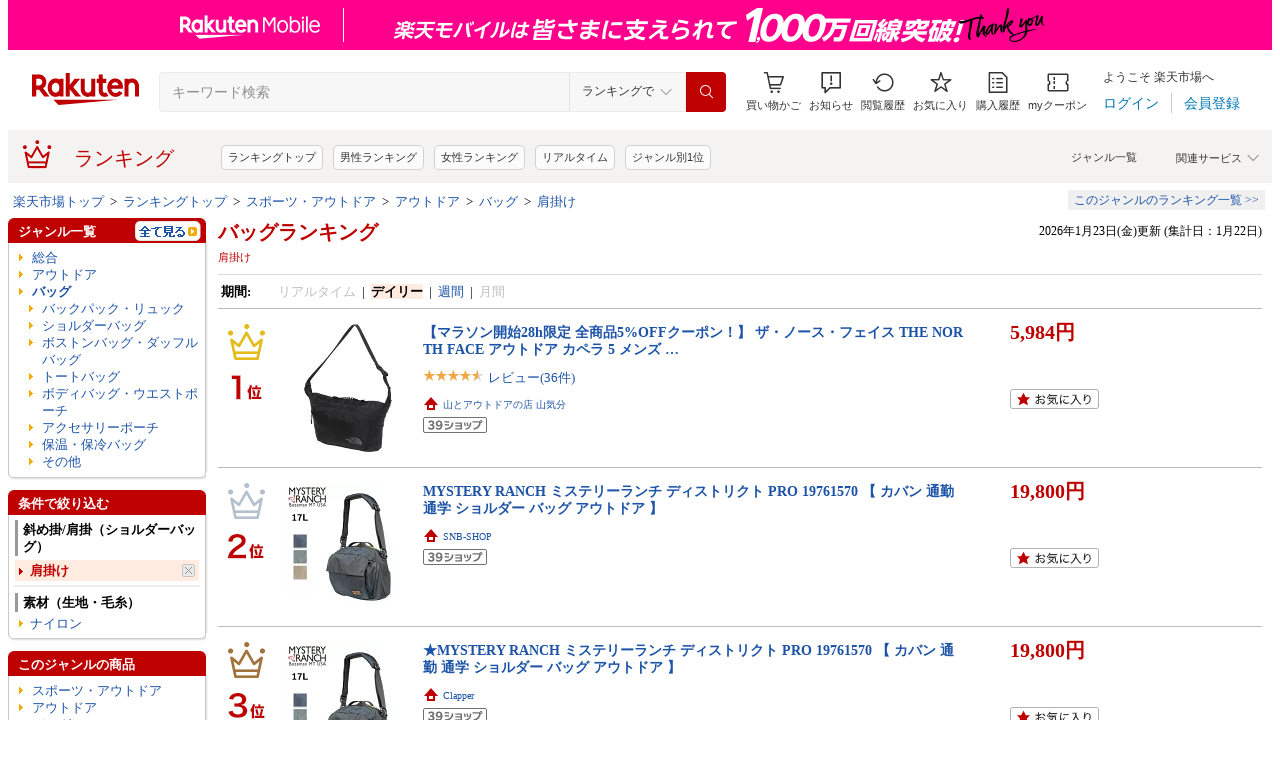

--- FILE ---
content_type: application/javascript; charset=EUC-JP
request_url: https://api.ranking.rakuten.co.jp/q?qt=1&eid=11&enc=0&du=6&gid=402289&ge=9&len=100&slen=40&offset=20&protocol=secure&callback=jsonp64022891111111&_=1769148945518
body_size: 4110
content:
jsonp64022891111111({"code":"0","items":[{"asurakuareanames":"","asurakuareas":"","asurakuflg":"0","asurakuprefs":"","dealpoint":null,"genreId":"402289","genrecolor":"#BF0000","genrename":"バッグ","genrepath":"/0/101070/101975/402289/111926","haspricerange":0,"imageurl128":"https://tshop.r10s.jp/vitaliser/cabinet/300770/gregory-1330.jpg?fitin=128:128","imageurl64":"https://tshop.r10s.jp/vitaliser/cabinet/300770/gregory-1330.jpg?fitin=64:64","itemid":10225990,"itemname":"グレゴリー メンズ レディース パラゴン50 PARAGON リュックサック デイパック バックパック バッグ 鞄 …","itempointendtime":0,"itempointrate":"0","itempointstarttime":0,"itemurl":"https://item.rakuten.co.jp/vitaliser/gregory-1330/","kakaku":"33,110円","mobileshoppointendtime":0,"mobileshoppointrate":"0","mobileshoppointstarttime":0,"mobileurl":"http://m.rakuten.co.jp/vitaliser/n/gregory-1330/","postageflg":0,"prerank":"0","price":"33110","rank":"1","revavedecimal":"00","revaveinteger":"0","reviewave":"0.00","reviewnum":"0","reviewurl":"https://review.rakuten.co.jp/item/1/296373_10225990/1.1/","revnumcomma":"0","rtrurl":"https://ranking.rakuten.co.jp/realtime/402289/","servicetype":"","shopid":296373,"shopname":"バイタライザー","shoppointendtime":0,"shoppointrate":"0","shoppointstarttime":0,"shopurl":"https://www.rakuten.co.jp/vitaliser/","tags":null,"updatedate":"2026/01/23","updatetime":"15:06"},{"asurakuareanames":"","asurakuareas":"","asurakuflg":"0","asurakuprefs":"","dealpoint":null,"genreId":"402289","genrepath":"/0/101070/101975/402289/111926","haspricerange":0,"imageurl128":"https://tshop.r10s.jp/e-lodge-2/cabinet/lst2/lst-os50136.jpg?fitin=128:128","imageurl64":"https://tshop.r10s.jp/e-lodge-2/cabinet/lst2/lst-os50136.jpg?fitin=64:64","itemid":10074113,"itemname":"オスプレー カイト38 レディース ザック バックパック リュック OS50136","itempointendtime":0,"itempointrate":"0","itempointstarttime":0,"itemurl":"https://item.rakuten.co.jp/e-lodge-2/lst-os50136/","kakaku":"30,690円","mobileshoppointendtime":0,"mobileshoppointrate":"0","mobileshoppointstarttime":0,"mobileurl":"http://m.rakuten.co.jp/e-lodge-2/n/lst-os50136/","postageflg":0,"prerank":"0","price":"30690","rank":"2","revavedecimal":"00","revaveinteger":"0","reviewave":"0.00","reviewnum":"0","reviewurl":"https://review.rakuten.co.jp/item/1/277977_10074113/1.1/","revnumcomma":"0","servicetype":"","shopid":277977,"shopname":"ロッジ　プレミアムショップ","shoppointendtime":0,"shoppointrate":"0","shoppointstarttime":0,"shopurl":"https://www.rakuten.co.jp/e-lodge-2/","tags":null},{"asurakuareanames":"","asurakuareas":"","asurakuflg":"0","asurakuprefs":"","dealpoint":null,"genreId":"402289","genrepath":"/0/101070/101975/402289/111926","haspricerange":0,"imageurl128":"https://tshop.r10s.jp/supersportsxebio/cabinet/1/8260501/8778414_m.jpg?fitin=128:128","imageurl64":"https://tshop.r10s.jp/supersportsxebio/cabinet/1/8260501/8778414_m.jpg?fitin=64:64","itemid":21234080,"itemname":"ザ・ノース・フェイス（THE NORTH FACE）（メンズ、レディース）TR 10 NM62512 K","itempointendtime":0,"itempointrate":"0","itempointstarttime":0,"itemurl":"https://item.rakuten.co.jp/supersportsxebio/108778414011/","kakaku":"20,710円","mobileshoppointendtime":1769140799000,"mobileshoppointrate":"10","mobileshoppointstarttime":1769137200000,"mobileurl":"http://m.rakuten.co.jp/supersportsxebio/n/108778414011/","postageflg":1,"prerank":"0","price":"20710","rank":"3","revavedecimal":"00","revaveinteger":"0","reviewave":"0.00","reviewnum":"0","reviewurl":"https://review.rakuten.co.jp/item/1/273157_21234080/1.1/","revnumcomma":"0","servicetype":"","shopid":273157,"shopname":"SuperSportsXEBIO楽天市場支店","shoppointendtime":1769140799000,"shoppointrate":"10","shoppointstarttime":1769137200000,"shopurl":"https://www.rakuten.co.jp/supersportsxebio/","tags":null},{"asurakuareanames":"","asurakuareas":"","asurakuflg":"0","asurakuprefs":"","dealpoint":null,"genreId":"402289","genrepath":"/0/101070/101975/402289/111926","haspricerange":0,"imageurl128":"https://tshop.r10s.jp/naturum/cabinet/goods/099348/92_1.jpg?fitin=128:128","imageurl64":"https://tshop.r10s.jp/naturum/cabinet/goods/099348/92_1.jpg?fitin=64:64","itemid":17469367,"itemname":"ナチュラム 軽量アルミ背負子 フルアウト【ナチュラムオリジナル】 ONE SIZE ブラック RK108","itempointendtime":0,"itempointrate":"0","itempointstarttime":0,"itemurl":"https://item.rakuten.co.jp/naturum/9934892/","kakaku":"8,980円","mobileshoppointendtime":0,"mobileshoppointrate":"0","mobileshoppointstarttime":0,"mobileurl":"http://m.rakuten.co.jp/naturum/n/9934892/","postageflg":1,"prerank":"0","price":"8980","rank":"4","revavedecimal":"38","revaveinteger":"4","reviewave":"4.38","reviewnum":"24","reviewurl":"https://review.rakuten.co.jp/item/1/196403_17469367/1.1/","revnumcomma":"24","servicetype":"","shopid":196403,"shopname":"ナチュラム 楽天市場支店","shoppointendtime":0,"shoppointrate":"0","shoppointstarttime":0,"shopurl":"https://www.rakuten.co.jp/naturum/","tags":null},{"asurakuareanames":"","asurakuareas":"","asurakuflg":"0","asurakuprefs":"","dealpoint":null,"genreId":"402289","genrepath":"/0/101070/101975/402289/111926","haspricerange":0,"imageurl128":"https://tshop.r10s.jp/store-megasports/cabinet/item/tsa03/tsa0323f1250/tsa0323f1254_pz_a001.jpg?fitin=128:128","imageurl64":"https://tshop.r10s.jp/store-megasports/cabinet/item/tsa03/tsa0323f1250/tsa0323f1254_pz_a001.jpg?fitin=64:64","itemid":10494084,"itemname":"ザ・ノース・フェイス THE NORTH FACE Shuttle Daypack Slim (シャトルデイパックスリム) トレッキング …","itempointendtime":0,"itempointrate":"0","itempointstarttime":0,"itemurl":"https://item.rakuten.co.jp/store-megasports/70229943/","kakaku":"16,632円","mobileshoppointendtime":0,"mobileshoppointrate":"0","mobileshoppointstarttime":0,"mobileurl":"http://m.rakuten.co.jp/store-megasports/n/70229943/","postageflg":0,"prerank":"0","price":"16632","rank":"5","revavedecimal":"00","revaveinteger":"5","reviewave":"5.00","reviewnum":"1","reviewurl":"https://review.rakuten.co.jp/item/1/271197_10494084/1.1/","revnumcomma":"1","servicetype":"","shopid":271197,"shopname":"メガスポーツ楽天市場店","shoppointendtime":0,"shoppointrate":"0","shoppointstarttime":0,"shopurl":"https://www.rakuten.co.jp/store-megasports/","tags":null},{"asurakuareanames":"","asurakuareas":"","asurakuflg":"0","asurakuprefs":"","dealpoint":null,"genreId":"402289","genrepath":"/0/101070/101975/402289/111926","haspricerange":0,"imageurl128":"https://tshop.r10s.jp/naturum/cabinet/goods/034332/81_1.jpg?fitin=128:128","imageurl64":"https://tshop.r10s.jp/naturum/cabinet/goods/034332/81_1.jpg?fitin=64:64","itemid":18673826,"itemname":"THE NORTH FACE(ザ・ノース・フェイス) W NEVER STOP DAYPACK(ウィメンズ ネバーストップ デイパック) 18…","itempointendtime":0,"itempointrate":"0","itempointstarttime":0,"itemurl":"https://item.rakuten.co.jp/naturum/3433281/","kakaku":"12,821円","mobileshoppointendtime":0,"mobileshoppointrate":"0","mobileshoppointstarttime":0,"mobileurl":"http://m.rakuten.co.jp/naturum/n/3433281/","postageflg":1,"prerank":"0","price":"12821","rank":"6","revavedecimal":"00","revaveinteger":"4","reviewave":"4.00","reviewnum":"1","reviewurl":"https://review.rakuten.co.jp/item/1/196403_18673826/1.1/","revnumcomma":"1","servicetype":"","shopid":196403,"shopname":"ナチュラム 楽天市場支店","shoppointendtime":0,"shoppointrate":"0","shoppointstarttime":0,"shopurl":"https://www.rakuten.co.jp/naturum/","tags":null},{"asurakuareanames":"","asurakuareas":"","asurakuflg":"0","asurakuprefs":"","dealpoint":null,"genreId":"402289","genrepath":"/0/101070/101975/402289/111926","haspricerange":0,"imageurl128":"https://tshop.r10s.jp/hallshot/cabinet/fila/fila-129_h.jpg?fitin=128:128","imageurl64":"https://tshop.r10s.jp/hallshot/cabinet/fila/fila-129_h.jpg?fitin=64:64","itemid":10014769,"itemname":"フィラ FILA リュック 通学 レディース メンズ 大容量 リュックサック デイパック バックパック PC タブ…","itempointendtime":0,"itempointrate":"0","itempointstarttime":0,"itemurl":"https://item.rakuten.co.jp/hallshot/fila-129/","kakaku":"11,880円","mobileshoppointendtime":0,"mobileshoppointrate":"0","mobileshoppointstarttime":0,"mobileurl":"http://m.rakuten.co.jp/hallshot/n/fila-129/","postageflg":0,"prerank":"0","price":"11880","rank":"7","revavedecimal":"00","revaveinteger":"0","reviewave":"0.00","reviewnum":"0","reviewurl":"https://review.rakuten.co.jp/item/1/322191_10014769/1.1/","revnumcomma":"0","servicetype":"","shopid":322191,"shopname":"HALLSHOT ホールショット","shoppointendtime":0,"shoppointrate":"0","shoppointstarttime":0,"shopurl":"https://www.rakuten.co.jp/hallshot/","tags":null},{"asurakuareanames":"","asurakuareas":"","asurakuflg":"0","asurakuprefs":"","dealpoint":null,"genreId":"402289","genrepath":"/0/101070/101975/402289/402302","haspricerange":0,"imageurl128":"https://tshop.r10s.jp/canpanera/cabinet/item191/item_m08360_0.jpg?fitin=128:128","imageurl64":"https://tshop.r10s.jp/canpanera/cabinet/item191/item_m08360_0.jpg?fitin=64:64","itemid":10093888,"itemname":"ミステリーランチ ボイドバッグセット MYSTERY RANCH VOID BAG SET 19761653 ポーチ 鞄 バッグ ギアケー…","itempointendtime":253402268399000,"itempointrate":"10","itempointstarttime":1758225600000,"itemurl":"https://item.rakuten.co.jp/canpanera/m08360/","kakaku":"8,030円","mobileshoppointendtime":0,"mobileshoppointrate":"0","mobileshoppointstarttime":0,"mobileurl":"http://m.rakuten.co.jp/canpanera/n/m08360/","postageflg":0,"prerank":"0","price":"8030","rank":"8","revavedecimal":"00","revaveinteger":"5","reviewave":"5.00","reviewnum":"1","reviewurl":"https://review.rakuten.co.jp/item/1/265611_10093888/1.1/","revnumcomma":"1","servicetype":"","shopid":265611,"shopname":"OutdoorStyle サンデーマウンテン","shoppointendtime":0,"shoppointrate":"0","shoppointstarttime":0,"shopurl":"https://www.rakuten.co.jp/canpanera/","tags":null},{"asurakuareanames":"","asurakuareas":"","asurakuflg":"0","asurakuprefs":"","dealpoint":null,"genreId":"402289","genrepath":"/0/101070/101975/402289/111926","haspricerange":0,"imageurl128":"https://tshop.r10s.jp/himaraya/cabinet/0000001174a/0000001174179_r1_01.jpg?fitin=128:128","imageurl64":"https://tshop.r10s.jp/himaraya/cabinet/0000001174a/0000001174179_r1_01.jpg?fitin=64:64","itemid":10568078,"itemname":"コロンビア バックパック メンズ レディース キャッスルロック20Lバックパック II PU8663 191 Columbia","itempointendtime":1769648399000,"itempointrate":"10","itempointstarttime":1769076000000,"itemurl":"https://item.rakuten.co.jp/himaraya/0000001174179/","kakaku":"7,920円","mobileshoppointendtime":0,"mobileshoppointrate":"0","mobileshoppointstarttime":0,"mobileurl":"http://m.rakuten.co.jp/himaraya/n/0000001174179/","postageflg":1,"prerank":"0","price":"7920","rank":"9","revavedecimal":"90","revaveinteger":"4","reviewave":"4.90","reviewnum":"10","reviewurl":"https://review.rakuten.co.jp/item/1/264309_10568078/1.1/","revnumcomma":"10","servicetype":"","shopid":264309,"shopname":"ヒマラヤ楽天市場店","shoppointendtime":0,"shoppointrate":"0","shoppointstarttime":0,"shopurl":"https://www.rakuten.co.jp/himaraya/","tags":null},{"asurakuareanames":"","asurakuareas":"","asurakuflg":"0","asurakuprefs":"","dealpoint":null,"genreId":"402289","genrepath":"/0/101070/101975/402289/402293","haspricerange":0,"imageurl128":"https://tshop.r10s.jp/sportsmitsuhashi/cabinet/kihon89/nm82501.jpg?fitin=128:128","imageurl64":"https://tshop.r10s.jp/sportsmitsuhashi/cabinet/kihon89/nm82501.jpg?fitin=64:64","itemid":10080615,"itemname":"ザ・ノース・フェイス THE NORTH FACE BCスタンダードトートミニ バッグ ユニセックス NM82501","itempointendtime":0,"itempointrate":"0","itempointstarttime":0,"itemurl":"https://item.rakuten.co.jp/sportsmitsuhashi/nm82501/","kakaku":"7,150円","mobileshoppointendtime":0,"mobileshoppointrate":"0","mobileshoppointstarttime":0,"mobileurl":"http://m.rakuten.co.jp/sportsmitsuhashi/n/nm82501/","postageflg":1,"prerank":"0","price":"7150","rank":"10","revavedecimal":"00","revaveinteger":"0","reviewave":"0.00","reviewnum":"0","reviewurl":"https://review.rakuten.co.jp/item/1/396357_10080615/1.1/","revnumcomma":"0","servicetype":"","shopid":396357,"shopname":"スポーツミツハシ楽天市場店","shoppointendtime":0,"shoppointrate":"0","shoppointstarttime":0,"shopurl":"https://www.rakuten.co.jp/sportsmitsuhashi/","tags":null},{"asurakuareanames":"","asurakuareas":"","asurakuflg":"0","asurakuprefs":"","dealpoint":null,"genreId":"402289","genrepath":"/0/101070/101975/402289/402293","haspricerange":0,"imageurl128":"https://tshop.r10s.jp/sansei-s-style/cabinet/crossmall14/lhb-105-s-a-01.jpg?fitin=128:128","imageurl64":"https://tshop.r10s.jp/sansei-s-style/cabinet/crossmall14/lhb-105-s-a-01.jpg?fitin=64:64","itemid":10015784,"itemname":"防水バック 35L ショルダーバッグ メンズ レディース キッズ 自立式 多機能 使いやすい ネオンカラー ウ…","itempointendtime":0,"itempointrate":"0","itempointstarttime":0,"itemurl":"https://item.rakuten.co.jp/sansei-s-style/lhb-105-s/","kakaku":"3,280円","mobileshoppointendtime":0,"mobileshoppointrate":"0","mobileshoppointstarttime":0,"mobileurl":"http://m.rakuten.co.jp/sansei-s-style/n/lhb-105-s/","postageflg":0,"prerank":"0","price":"3280","rank":"11","revavedecimal":"48","revaveinteger":"4","reviewave":"4.48","reviewnum":"58","reviewurl":"https://review.rakuten.co.jp/item/1/256587_10015784/1.1/","revnumcomma":"58","servicetype":"","shopid":256587,"shopname":"S-STYLE　エススタイル","shoppointendtime":0,"shoppointrate":"0","shoppointstarttime":0,"shopurl":"https://www.rakuten.co.jp/sansei-s-style/","tags":null},{"asurakuareanames":"","asurakuareas":"","asurakuflg":"0","asurakuprefs":"","dealpoint":null,"genreId":"402289","genrepath":"/0/101070/101975/402289/402300","haspricerange":0,"imageurl128":"https://tshop.r10s.jp/fortress-airgun/cabinet/09642657/imgrc0087963162.jpg?fitin=128:128","imageurl64":"https://tshop.r10s.jp/fortress-airgun/cabinet/09642657/imgrc0087963162.jpg?fitin=64:64","itemid":10016025,"itemname":"DRESS タクティカル チェストバッグ ライラクス 装備品 LAYLAX ドレス","itempointendtime":0,"itempointrate":"0","itempointstarttime":0,"itemurl":"https://item.rakuten.co.jp/fortress-airgun/3101ldr00706/","kakaku":"6,380円","mobileshoppointendtime":0,"mobileshoppointrate":"0","mobileshoppointstarttime":0,"mobileurl":"http://m.rakuten.co.jp/fortress-airgun/n/3101ldr00706/","postageflg":1,"prerank":"0","price":"6380","rank":"12","revavedecimal":"00","revaveinteger":"0","reviewave":"0.00","reviewnum":"0","reviewurl":"https://review.rakuten.co.jp/item/1/335362_10016025/1.1/","revnumcomma":"0","servicetype":"","shopid":335362,"shopname":"エアガンショップ フォートレス","shoppointendtime":0,"shoppointrate":"0","shoppointstarttime":0,"shopurl":"https://www.rakuten.co.jp/fortress-airgun/","tags":null},{"asurakuareanames":"","asurakuareas":"","asurakuflg":"0","asurakuprefs":"","dealpoint":null,"genreId":"402289","genrepath":"/0/101070/101975/402289/567580","haspricerange":0,"imageurl128":"https://tshop.r10s.jp/deandeluca/cabinet/71/k_4570119228771.jpg?fitin=128:128","imageurl64":"https://tshop.r10s.jp/deandeluca/cabinet/71/k_4570119228771.jpg?fitin=64:64","itemid":10001054,"itemname":"ディーンアンドデルーカ アルミハンドルクーラーバッグ（ブラック） DEAN&DELUCA クーラーバッグ お買い…","itempointendtime":0,"itempointrate":"0","itempointstarttime":0,"itemurl":"https://item.rakuten.co.jp/deandeluca/4570119228771/","kakaku":"5,940円","mobileshoppointendtime":0,"mobileshoppointrate":"0","mobileshoppointstarttime":0,"mobileurl":"http://m.rakuten.co.jp/deandeluca/n/4570119228771/","postageflg":1,"prerank":"0","price":"5940","rank":"13","revavedecimal":"33","revaveinteger":"4","reviewave":"4.33","reviewnum":"141","reviewurl":"https://review.rakuten.co.jp/item/1/376432_10001054/1.1/","revnumcomma":"141","servicetype":"","shopid":376432,"shopname":"DEAN ＆ DELUCA 公式","shoppointendtime":0,"shoppointrate":"0","shoppointstarttime":0,"shopurl":"https://www.rakuten.co.jp/deandeluca/","tags":null},{"asurakuareanames":"","asurakuareas":"","asurakuflg":"0","asurakuprefs":"","dealpoint":null,"genreId":"402289","genrepath":"/0/101070/101975/402289/111926","haspricerange":0,"imageurl128":"https://tshop.r10s.jp/alpen/cabinet/img/939/7200100442_15.jpg?fitin=128:128","imageurl64":"https://tshop.r10s.jp/alpen/cabinet/img/939/7200100442_15.jpg?fitin=64:64","itemid":10393312,"itemname":"1/25限定★抽選で最大100％Pバック コールマン ウォーカー25 25L ブラックヘザー 2000038979 バックパッ…","itempointendtime":0,"itempointrate":"0","itempointstarttime":0,"itemurl":"https://item.rakuten.co.jp/alpen/7200100442/","kakaku":"5,190円","mobileshoppointendtime":0,"mobileshoppointrate":"0","mobileshoppointstarttime":0,"mobileurl":"http://m.rakuten.co.jp/alpen/n/7200100442/","postageflg":1,"prerank":"0","price":"5190","rank":"14","revavedecimal":"82","revaveinteger":"4","reviewave":"4.82","reviewnum":"76","reviewurl":"https://review.rakuten.co.jp/item/1/207922_10393312/1.1/","revnumcomma":"76","servicetype":"","shopid":207922,"shopname":"アルペン楽天市場店","shoppointendtime":0,"shoppointrate":"0","shoppointstarttime":0,"shopurl":"https://www.rakuten.co.jp/alpen/","tags":null},{"asurakuareanames":"","asurakuareas":"","asurakuflg":"0","asurakuprefs":"","dealpoint":null,"genreId":"402289","genrepath":"/0/101070/101975/402289/402304","haspricerange":0,"imageurl128":"https://tshop.r10s.jp/labbing-store/cabinet/11374507/ws-03l.jpg?fitin=128:128","imageurl64":"https://tshop.r10s.jp/labbing-store/cabinet/11374507/ws-03l.jpg?fitin=64:64","itemid":10016580,"itemname":"折りたたみキャリーカート 27L フタ付き キャスター付き 折りたたみ キャリーカート 折りたたみコンテナ …","itempointendtime":0,"itempointrate":"0","itempointstarttime":0,"itemurl":"https://item.rakuten.co.jp/labbing-store/10016580/","kakaku":"2,480円","mobileshoppointendtime":0,"mobileshoppointrate":"0","mobileshoppointstarttime":0,"mobileurl":"http://m.rakuten.co.jp/labbing-store/n/10016580/","postageflg":0,"prerank":"0","price":"2480","rank":"15","revavedecimal":"33","revaveinteger":"4","reviewave":"4.33","reviewnum":"162","reviewurl":"https://review.rakuten.co.jp/item/1/252810_10016580/1.1/","revnumcomma":"162","servicetype":"","shopid":252810,"shopname":"Labbing store","shoppointendtime":0,"shoppointrate":"0","shoppointstarttime":0,"shopurl":"https://www.rakuten.co.jp/labbing-store/","tags":null},{"asurakuareanames":"","asurakuareas":"","asurakuflg":"0","asurakuprefs":"","dealpoint":null,"genreId":"402289","genrepath":"/0/101070/101975/402289/402304","haspricerange":0,"imageurl128":"https://tshop.r10s.jp/canpanera/cabinet/item239/item_a43063_0.jpg?fitin=128:128","imageurl64":"https://tshop.r10s.jp/canpanera/cabinet/item239/item_a43063_0.jpg?fitin=64:64","itemid":10103844,"itemname":"アノバ マルチダストバケット ブラックエディション ANOBA AN118 収納 ケース コンテナ ボックス ギアバ…","itempointendtime":0,"itempointrate":"0","itempointstarttime":0,"itemurl":"https://item.rakuten.co.jp/canpanera/a43063/","kakaku":"4,500円","mobileshoppointendtime":0,"mobileshoppointrate":"0","mobileshoppointstarttime":0,"mobileurl":"http://m.rakuten.co.jp/canpanera/n/a43063/","postageflg":1,"prerank":"0","price":"4500","rank":"16","revavedecimal":"00","revaveinteger":"0","reviewave":"0.00","reviewnum":"0","reviewurl":"https://review.rakuten.co.jp/item/1/265611_10103844/1.1/","revnumcomma":"0","servicetype":"","shopid":265611,"shopname":"OutdoorStyle サンデーマウンテン","shoppointendtime":0,"shoppointrate":"0","shoppointstarttime":0,"shopurl":"https://www.rakuten.co.jp/canpanera/","tags":null},{"asurakuareanames":"","asurakuareas":"","asurakuflg":"0","asurakuprefs":"","dealpoint":null,"genreId":"402289","genrepath":"/0/101070/101975/402289/567580","haspricerange":1,"imageurl128":"https://tshop.r10s.jp/macks-i/cabinet/coolerbag/coolerbag-01-1-5.jpg?fitin=128:128","imageurl64":"https://tshop.r10s.jp/macks-i/cabinet/coolerbag/coolerbag-01-1-5.jpg?fitin=64:64","itemid":10000398,"itemname":"保冷バッグ M L 大容量 特大 トートバッグ エコバッグ レジバッグ お買い物バッグ 折りたたみ クーラーバ…","itempointendtime":0,"itempointrate":"0","itempointstarttime":0,"itemurl":"https://item.rakuten.co.jp/macks-i/coolerbag-01/","kakaku":"1,980円～","mobileshoppointendtime":0,"mobileshoppointrate":"0","mobileshoppointstarttime":0,"mobileurl":"http://m.rakuten.co.jp/macks-i/n/coolerbag-01/","postageflg":0,"prerank":"0","price":"1980","rank":"17","revavedecimal":"36","revaveinteger":"4","reviewave":"4.36","reviewnum":"187","reviewurl":"https://review.rakuten.co.jp/item/1/311504_10000398/1.1/","revnumcomma":"187","servicetype":"","shopid":311504,"shopname":"マックス・アイ","shoppointendtime":0,"shoppointrate":"0","shoppointstarttime":0,"shopurl":"https://www.rakuten.co.jp/macks-i/","tags":null},{"asurakuareanames":"","asurakuareas":"","asurakuflg":"0","asurakuprefs":"","dealpoint":null,"genreId":"402289","genrepath":"/0/101070/101975/402289/567580","haspricerange":1,"imageurl128":"https://tshop.r10s.jp/lifeideakan/cabinet/08400616/imgrc0099034922.jpg?fitin=128:128","imageurl64":"https://tshop.r10s.jp/lifeideakan/cabinet/08400616/imgrc0099034922.jpg?fitin=64:64","itemid":10000006,"itemname":"【楽天1位獲得】デリバリーバッグ 配達用 宅配デリバリー用 保温保冷防水 折りたたみ式 大容量 軽量 耐荷…","itempointendtime":1768921199000,"itempointrate":"5","itempointstarttime":1768633200000,"itemurl":"https://item.rakuten.co.jp/lifeideakan/b9/","kakaku":"3,680円～","mobileshoppointendtime":0,"mobileshoppointrate":"0","mobileshoppointstarttime":0,"mobileurl":"http://m.rakuten.co.jp/lifeideakan/n/b9/","postageflg":0,"prerank":"0","price":"3680","rank":"18","revavedecimal":"59","revaveinteger":"4","reviewave":"4.59","reviewnum":"456","reviewurl":"https://review.rakuten.co.jp/item/1/403070_10000006/1.1/","revnumcomma":"456","servicetype":"","shopid":403070,"shopname":"生活アイディア館　楽天市場店","shoppointendtime":0,"shoppointrate":"0","shoppointstarttime":0,"shopurl":"https://www.rakuten.co.jp/lifeideakan/","tags":null},{"asurakuareanames":"","asurakuareas":"","asurakuflg":"0","asurakuprefs":"","dealpoint":null,"genreId":"402289","genrepath":"/0/101070/101975/402289/402304","haspricerange":1,"imageurl128":"https://tshop.r10s.jp/canpanera/cabinet/item139/item_d25104_0.jpg?fitin=128:128","imageurl64":"https://tshop.r10s.jp/canpanera/cabinet/item139/item_d25104_0.jpg?fitin=64:64","itemid":10084688,"itemname":"【SALE Max50%OFF】ドベルグ×ポストジェネラル ログキャリー DVERG×POSTGENERAL 薪バッグ トート 薪入…","itempointendtime":0,"itempointrate":"0","itempointstarttime":0,"itemurl":"https://item.rakuten.co.jp/canpanera/d25104/","kakaku":"2,970円～","mobileshoppointendtime":0,"mobileshoppointrate":"0","mobileshoppointstarttime":0,"mobileurl":"http://m.rakuten.co.jp/canpanera/n/d25104/","postageflg":1,"prerank":"0","price":"2970","rank":"19","revavedecimal":"33","revaveinteger":"4","reviewave":"4.33","reviewnum":"3","reviewurl":"https://review.rakuten.co.jp/item/1/265611_10084688/1.1/","revnumcomma":"3","servicetype":"","shopid":265611,"shopname":"OutdoorStyle サンデーマウンテン","shoppointendtime":0,"shoppointrate":"0","shoppointstarttime":0,"shopurl":"https://www.rakuten.co.jp/canpanera/","tags":null},{"asurakuareanames":"","asurakuareas":"","asurakuflg":"0","asurakuprefs":"","dealpoint":null,"genreId":"402289","genrepath":"/0/101070/101975/402289/567580","haspricerange":0,"imageurl128":"https://tshop.r10s.jp/nikoniko-store/cabinet/2025-1106/imgrc0097105810.jpg?fitin=128:128","imageurl64":"https://tshop.r10s.jp/nikoniko-store/cabinet/2025-1106/imgrc0097105810.jpg?fitin=64:64","itemid":10000001,"itemname":"送料無料 保冷バッグ クーラーボックス 大容量 35L 折り畳み収納可能 900D 48h長時間保冷 多層断熱 防水…","itempointendtime":0,"itempointrate":"0","itempointstarttime":0,"itemurl":"https://item.rakuten.co.jp/nikoniko-store/24033/","kakaku":"1,990円","mobileshoppointendtime":0,"mobileshoppointrate":"0","mobileshoppointstarttime":0,"mobileurl":"http://m.rakuten.co.jp/nikoniko-store/n/24033/","postageflg":0,"prerank":"0","price":"1990","rank":"20","revavedecimal":"00","revaveinteger":"5","reviewave":"5.00","reviewnum":"1","reviewurl":"https://review.rakuten.co.jp/item/1/438113_10000001/1.1/","revnumcomma":"1","servicetype":"","shopid":438113,"shopname":"ニコニコストア","shoppointendtime":0,"shoppointrate":"0","shoppointstarttime":0,"shopurl":"https://www.rakuten.co.jp/nikoniko-store/","tags":null}],"num":20,"query":{"abt":"","age":"0","area":"00","arf":"0","du":"6","eid":"11","enc":"0","event_rnk_id":null,"ge":"9","gid":"402289","iid":"","kw":"","len":"100","lv":"1","ly":"","mb":"0","mv":"1","offset":"20","pr":"00","price":"0","prl":"","protocol":"secure","pru":"","qt":"1","rt":"1","rvf":"0","s4type":"1","sgid":"","sl":"0","slen":"40","soffset":"","sqt":"0","srt":"1","sstart":"","st":"0","start":"1","stx":"","tag":""},"rankingid":0,"status":"Success"})

--- FILE ---
content_type: application/javascript
request_url: https://cart-api.step.rakuten.co.jp/rms/mall/cart/jsonp/list/?sid=1010&callback=r2jsonp17691489473597044172455784177
body_size: -16
content:
r2jsonp17691489473597044172455784177({"status":"300","message":"cartKey not created.","count":""})

--- FILE ---
content_type: application/javascript; charset=EUC-JP
request_url: https://api.ranking.rakuten.co.jp/q?qt=1&eid=11&enc=0&du=1&gid=111926&ge=9&len=100&slen=40&offset=20&protocol=secure&callback=jsonp211119261111111&_=1769148945519
body_size: 3324
content:
jsonp211119261111111({"code":"0","items":[{"asurakuareanames":"","asurakuareas":"","asurakuflg":"0","asurakuprefs":"","dealpoint":null,"genreId":"111926","genrecolor":"#BF0000","genrename":"バックパック・リュック","genrepath":"/0/101070/101975/402289/111926","haspricerange":0,"imageurl128":"https://tshop.r10s.jp/alpen/cabinet/img/687/7205191904_9.jpg?fitin=128:128","imageurl64":"https://tshop.r10s.jp/alpen/cabinet/img/687/7205191904_9.jpg?fitin=64:64","itemid":10452049,"itemname":"サロモン トレイルブレイザー 30 30L BLACK/ALLOY LC2183200 トレッキング バックパック リュック SALOMON","itempointendtime":null,"itempointrate":null,"itempointstarttime":null,"itemurl":"https://item.rakuten.co.jp/alpen/7205191904/","kakaku":"11,550円","mobileshoppointendtime":null,"mobileshoppointrate":null,"mobileshoppointstarttime":null,"mobileurl":"http://m.rakuten.co.jp/alpen/n/7205191904/","postageflg":1,"prerank":"9999","price":"11550","rank":"1","revavedecimal":"75","revaveinteger":"4","reviewave":"4.75","reviewnum":"4","reviewurl":"https://review.rakuten.co.jp/item/1/207922_10452049/1.1/","revnumcomma":"4","rtrurl":"https://ranking.rakuten.co.jp/daily/111926/","servicetype":"1","shopid":207922,"shopname":"アルペン楽天市場店","shoppointendtime":null,"shoppointrate":null,"shoppointstarttime":null,"shopurl":"https://www.rakuten.co.jp/alpen/","tags":null,"updatedate":"2026/01/23","updatetime":""},{"asurakuareanames":"","asurakuareas":"","asurakuflg":"0","asurakuprefs":"","dealpoint":null,"genreId":"111926","genrepath":"/0/101070/101975/402289/111926","haspricerange":0,"imageurl128":"https://tshop.r10s.jp/alpen/cabinet/img/695/7205192304_10.jpg?fitin=128:128","imageurl64":"https://tshop.r10s.jp/alpen/cabinet/img/695/7205192304_10.jpg?fitin=64:64","itemid":10453769,"itemname":"サロモン トレイルブレイザー 20 20L BLACK/ALLOY LC2182600 トレッキング バックパック リュック SALOMON","itempointendtime":null,"itempointrate":null,"itempointstarttime":null,"itemurl":"https://item.rakuten.co.jp/alpen/7205192304/","kakaku":"9,900円","mobileshoppointendtime":null,"mobileshoppointrate":null,"mobileshoppointstarttime":null,"mobileurl":"http://m.rakuten.co.jp/alpen/n/7205192304/","postageflg":1,"prerank":"9999","price":"9900","rank":"2","revavedecimal":"38","revaveinteger":"4","reviewave":"4.38","reviewnum":"8","reviewurl":"https://review.rakuten.co.jp/item/1/207922_10453769/1.1/","revnumcomma":"8","servicetype":"1","shopid":207922,"shopname":"アルペン楽天市場店","shoppointendtime":null,"shoppointrate":null,"shoppointstarttime":null,"shopurl":"https://www.rakuten.co.jp/alpen/","tags":null},{"asurakuareanames":"","asurakuareas":"","asurakuflg":"0","asurakuprefs":"","dealpoint":null,"genreId":"111926","genrepath":"/0/101070/101975/402289/111926","haspricerange":0,"imageurl128":"https://tshop.r10s.jp/alpen/cabinet/img/687/7205192704_9.jpg?fitin=128:128","imageurl64":"https://tshop.r10s.jp/alpen/cabinet/img/687/7205192704_9.jpg?fitin=64:64","itemid":10452056,"itemname":"サロモン トレイルブレイザー 10 10L BLACK/ALLOY LC2182900 トレッキング バックパック リュック SALOMON","itempointendtime":null,"itempointrate":null,"itempointstarttime":null,"itemurl":"https://item.rakuten.co.jp/alpen/7205192704/","kakaku":"8,250円","mobileshoppointendtime":null,"mobileshoppointrate":null,"mobileshoppointstarttime":null,"mobileurl":"http://m.rakuten.co.jp/alpen/n/7205192704/","postageflg":1,"prerank":"9999","price":"8250","rank":"3","revavedecimal":"25","revaveinteger":"4","reviewave":"4.25","reviewnum":"4","reviewurl":"https://review.rakuten.co.jp/item/1/207922_10452056/1.1/","revnumcomma":"4","servicetype":"1","shopid":207922,"shopname":"アルペン楽天市場店","shoppointendtime":null,"shoppointrate":null,"shoppointstarttime":null,"shopurl":"https://www.rakuten.co.jp/alpen/","tags":null},{"asurakuareanames":"","asurakuareas":"","asurakuflg":"0","asurakuprefs":"","dealpoint":null,"genreId":"111926","genrepath":"/0/101070/101975/402289/111926","haspricerange":0,"imageurl128":"https://tshop.r10s.jp/supersportsxebio/cabinet/rich_main/11095637/10814456901.jpg?fitin=128:128","imageurl64":"https://tshop.r10s.jp/supersportsxebio/cabinet/rich_main/11095637/10814456901.jpg?fitin=64:64","itemid":21077297,"itemname":"ザ・ノース・フェイス（THE NORTH FACE）（メンズ、レディース）リュック デイパック BC ヒューズボック…","itempointendtime":null,"itempointrate":null,"itempointstarttime":null,"itemurl":"https://item.rakuten.co.jp/supersportsxebio/108144569011/","kakaku":"15,899円","mobileshoppointendtime":null,"mobileshoppointrate":null,"mobileshoppointstarttime":null,"mobileurl":"http://m.rakuten.co.jp/supersportsxebio/n/108144569011/","postageflg":1,"prerank":"11","price":"15899","rank":"4","revavedecimal":"81","revaveinteger":"4","reviewave":"4.81","reviewnum":"109","reviewurl":"https://review.rakuten.co.jp/item/1/273157_21077297/1.1/","revnumcomma":"109","servicetype":"1","shopid":273157,"shopname":"SuperSportsXEBIO楽天市場支店","shoppointendtime":null,"shoppointrate":null,"shoppointstarttime":null,"shopurl":"https://www.rakuten.co.jp/supersportsxebio/","tags":null},{"asurakuareanames":"","asurakuareas":"","asurakuflg":"0","asurakuprefs":"","dealpoint":null,"genreId":"111926","genrepath":"/0/101070/101975/402289/111926","haspricerange":0,"imageurl128":"https://tshop.r10s.jp/supersportsxebio/cabinet/rich_main/10671773/10826315901.jpg?fitin=128:128","imageurl64":"https://tshop.r10s.jp/supersportsxebio/cabinet/rich_main/10671773/10826315901.jpg?fitin=64:64","itemid":21090901,"itemname":"ザ・ノース・フェイス（THE NORTH FACE）（メンズ、レディース）リュック バックパック 大容量 シャトル…","itempointendtime":null,"itempointrate":null,"itempointstarttime":null,"itemurl":"https://item.rakuten.co.jp/supersportsxebio/108263159011/","kakaku":"18,016円","mobileshoppointendtime":null,"mobileshoppointrate":null,"mobileshoppointstarttime":null,"mobileurl":"http://m.rakuten.co.jp/supersportsxebio/n/108263159011/","postageflg":1,"prerank":"9","price":"18016","rank":"5","revavedecimal":"81","revaveinteger":"4","reviewave":"4.81","reviewnum":"16","reviewurl":"https://review.rakuten.co.jp/item/1/273157_21090901/1.1/","revnumcomma":"16","servicetype":"1","shopid":273157,"shopname":"SuperSportsXEBIO楽天市場支店","shoppointendtime":null,"shoppointrate":null,"shoppointstarttime":null,"shopurl":"https://www.rakuten.co.jp/supersportsxebio/","tags":null},{"asurakuareanames":"","asurakuareas":"","asurakuflg":"0","asurakuprefs":"","dealpoint":null,"genreId":"111926","genrepath":"/0/101070/101975/402289/111926","haspricerange":0,"imageurl128":"https://tshop.r10s.jp/alpen/cabinet/img/832/7200162192_21.jpg?fitin=128:128","imageurl64":"https://tshop.r10s.jp/alpen/cabinet/img/832/7200162192_21.jpg?fitin=64:64","itemid":10401703,"itemname":"ザ・ノース・フェイス BC Fuse Box II BCヒューズボックス2 30L ブラック NM82255 K バックパック リュッ…","itempointendtime":null,"itempointrate":null,"itempointstarttime":null,"itemurl":"https://item.rakuten.co.jp/alpen/7200162192/","kakaku":"15,900円","mobileshoppointendtime":null,"mobileshoppointrate":null,"mobileshoppointstarttime":null,"mobileurl":"http://m.rakuten.co.jp/alpen/n/7200162192/","postageflg":1,"prerank":"1","price":"15900","rank":"6","revavedecimal":"77","revaveinteger":"4","reviewave":"4.77","reviewnum":"584","reviewurl":"https://review.rakuten.co.jp/item/1/207922_10401703/1.1/","revnumcomma":"584","servicetype":"1","shopid":207922,"shopname":"アルペン楽天市場店","shoppointendtime":null,"shoppointrate":null,"shoppointstarttime":null,"shopurl":"https://www.rakuten.co.jp/alpen/","tags":null},{"asurakuareanames":"","asurakuareas":"","asurakuflg":"0","asurakuprefs":"","dealpoint":null,"genreId":"111926","genrepath":"/0/101070/101975/402289/111926","haspricerange":0,"imageurl128":"https://tshop.r10s.jp/supersportsxebio/cabinet/1/9210905/7941953_m.jpg?fitin=128:128","imageurl64":"https://tshop.r10s.jp/supersportsxebio/cabinet/1/9210905/7941953_m.jpg?fitin=64:64","itemid":21043516,"itemname":"ナイキ（NIKE）（メンズ、レディース）ジムサック ブラジリア 9.5 黒 18L DM3978-010 ナップサック マル…","itempointendtime":null,"itempointrate":null,"itempointstarttime":null,"itemurl":"https://item.rakuten.co.jp/supersportsxebio/107941953011/","kakaku":"3,039円","mobileshoppointendtime":null,"mobileshoppointrate":null,"mobileshoppointstarttime":null,"mobileurl":"http://m.rakuten.co.jp/supersportsxebio/n/107941953011/","postageflg":1,"prerank":"10","price":"3039","rank":"7","revavedecimal":"54","revaveinteger":"4","reviewave":"4.54","reviewnum":"13","reviewurl":"https://review.rakuten.co.jp/item/1/273157_21043516/1.1/","revnumcomma":"13","servicetype":"1","shopid":273157,"shopname":"SuperSportsXEBIO楽天市場支店","shoppointendtime":null,"shoppointrate":null,"shoppointstarttime":null,"shopurl":"https://www.rakuten.co.jp/supersportsxebio/","tags":null},{"asurakuareanames":"","asurakuareas":"","asurakuflg":"0","asurakuprefs":"","dealpoint":null,"genreId":"111926","genrepath":"/0/101070/101975/402289/111926","haspricerange":0,"imageurl128":"https://tshop.r10s.jp/canpanera/cabinet/item214/item_a19068_0.jpg?fitin=128:128","imageurl64":"https://tshop.r10s.jp/canpanera/cabinet/item214/item_a19068_0.jpg?fitin=64:64","itemid":10083512,"itemname":"【ラスト1点】エアー シティーパックプロ2 Xパック Aer City Pack Pro 2 X-Pac AER-29060 バックパック …","itempointendtime":null,"itempointrate":null,"itempointstarttime":null,"itemurl":"https://item.rakuten.co.jp/canpanera/a19068/","kakaku":"45,100円","mobileshoppointendtime":null,"mobileshoppointrate":null,"mobileshoppointstarttime":null,"mobileurl":"http://m.rakuten.co.jp/canpanera/n/a19068/","postageflg":1,"prerank":"9999","price":"45100","rank":"8","revavedecimal":"00","revaveinteger":"5","reviewave":"5.00","reviewnum":"3","reviewurl":"https://review.rakuten.co.jp/item/1/265611_10083512/1.1/","revnumcomma":"3","servicetype":"1","shopid":265611,"shopname":"OutdoorStyle サンデーマウンテン","shoppointendtime":null,"shoppointrate":null,"shoppointstarttime":null,"shopurl":"https://www.rakuten.co.jp/canpanera/","tags":null},{"asurakuareanames":"","asurakuareas":"","asurakuflg":"0","asurakuprefs":"","dealpoint":null,"genreId":"111926","genrepath":"/0/101070/101975/402289/111926","haspricerange":0,"imageurl128":"https://tshop.r10s.jp/canpanera/cabinet/item216/item_m08294_0.jpg?fitin=128:128","imageurl64":"https://tshop.r10s.jp/canpanera/cabinet/item216/item_m08294_0.jpg?fitin=64:64","itemid":10084922,"itemname":"ミステリーランチ ブリッジャー45 MYSTERY RANCH 19761527 リュック バックパック ザック 45L キャンプ …","itempointendtime":null,"itempointrate":null,"itempointstarttime":null,"itemurl":"https://item.rakuten.co.jp/canpanera/m08294/","kakaku":"46,200円","mobileshoppointendtime":null,"mobileshoppointrate":null,"mobileshoppointstarttime":null,"mobileurl":"http://m.rakuten.co.jp/canpanera/n/m08294/","postageflg":1,"prerank":"9999","price":"46200","rank":"9","revavedecimal":"00","revaveinteger":"5","reviewave":"5.00","reviewnum":"2","reviewurl":"https://review.rakuten.co.jp/item/1/265611_10084922/1.1/","revnumcomma":"2","servicetype":"1","shopid":265611,"shopname":"OutdoorStyle サンデーマウンテン","shoppointendtime":null,"shoppointrate":null,"shoppointstarttime":null,"shopurl":"https://www.rakuten.co.jp/canpanera/","tags":null},{"asurakuareanames":"","asurakuareas":"","asurakuflg":"0","asurakuprefs":"","dealpoint":null,"genreId":"111926","genrepath":"/0/101070/101975/402289/111926","haspricerange":1,"imageurl128":"https://tshop.r10s.jp/lbreath/cabinet/1/5650203_00/7946627_main_m.jpg?fitin=128:128","imageurl64":"https://tshop.r10s.jp/lbreath/cabinet/1/5650203_00/7946627_main_m.jpg?fitin=64:64","itemid":31367050,"itemname":"コールマン（Coleman）（メンズ、レディース）ウォーカー33 撥水 大容量 防災 地震 災害対策 リュック","itempointendtime":null,"itempointrate":null,"itempointstarttime":null,"itemurl":"https://item.rakuten.co.jp/lbreath/107946627011/","kakaku":"5,570円～","mobileshoppointendtime":null,"mobileshoppointrate":null,"mobileshoppointstarttime":null,"mobileurl":"http://m.rakuten.co.jp/lbreath/n/107946627011/","postageflg":1,"prerank":"5","price":"5570","rank":"10","revavedecimal":"57","revaveinteger":"4","reviewave":"4.57","reviewnum":"7","reviewurl":"https://review.rakuten.co.jp/item/1/277268_31367050/1.1/","revnumcomma":"7","servicetype":"1","shopid":277268,"shopname":"Victoria L-Breath楽天市場支店","shoppointendtime":null,"shoppointrate":null,"shoppointstarttime":null,"shopurl":"https://www.rakuten.co.jp/lbreath/","tags":null},{"asurakuareanames":"","asurakuareas":"","asurakuflg":"0","asurakuprefs":"","dealpoint":null,"genreId":"111926","genrepath":"/0/101070/101975/402289/111926","haspricerange":0,"imageurl128":"https://tshop.r10s.jp/naturum/cabinet/goods/099348/92_1.jpg?fitin=128:128","imageurl64":"https://tshop.r10s.jp/naturum/cabinet/goods/099348/92_1.jpg?fitin=64:64","itemid":17469367,"itemname":"ナチュラム 軽量アルミ背負子 フルアウト【ナチュラムオリジナル】 ONE SIZE ブラック RK108","itempointendtime":null,"itempointrate":null,"itempointstarttime":null,"itemurl":"https://item.rakuten.co.jp/naturum/9934892/","kakaku":"8,980円","mobileshoppointendtime":null,"mobileshoppointrate":null,"mobileshoppointstarttime":null,"mobileurl":"http://m.rakuten.co.jp/naturum/n/9934892/","postageflg":1,"prerank":"105","price":"8980","rank":"11","revavedecimal":"38","revaveinteger":"4","reviewave":"4.38","reviewnum":"24","reviewurl":"https://review.rakuten.co.jp/item/1/196403_17469367/1.1/","revnumcomma":"24","servicetype":"1","shopid":196403,"shopname":"ナチュラム 楽天市場支店","shoppointendtime":null,"shoppointrate":null,"shoppointstarttime":null,"shopurl":"https://www.rakuten.co.jp/naturum/","tags":null},{"asurakuareanames":"","asurakuareas":"","asurakuflg":"0","asurakuprefs":"","dealpoint":null,"genreId":"111926","genrepath":"/0/101070/101975/402289/111926","haspricerange":1,"imageurl128":"https://tshop.r10s.jp/chitosesports/cabinet/nomarl24/nm82255-a.jpg?fitin=128:128","imageurl64":"https://tshop.r10s.jp/chitosesports/cabinet/nomarl24/nm82255-a.jpg?fitin=64:64","itemid":10051095,"itemname":"THE NORTH FACE　ザ・ノース・フェイス BCヒューズボックス2　NM82255　スポーツ　タウンユース　2025SS …","itempointendtime":null,"itempointrate":null,"itempointstarttime":null,"itemurl":"https://item.rakuten.co.jp/chitosesports/nm82255/","kakaku":"17,765円～","mobileshoppointendtime":null,"mobileshoppointrate":null,"mobileshoppointstarttime":null,"mobileurl":"http://m.rakuten.co.jp/chitosesports/n/nm82255/","postageflg":0,"prerank":"55","price":"17765","rank":"12","revavedecimal":"00","revaveinteger":"5","reviewave":"5.00","reviewnum":"5","reviewurl":"https://review.rakuten.co.jp/item/1/235592_10051095/1.1/","revnumcomma":"5","servicetype":"1","shopid":235592,"shopname":"チトセスポーツ楽天市場店","shoppointendtime":null,"shoppointrate":null,"shoppointstarttime":null,"shopurl":"https://www.rakuten.co.jp/chitosesports/","tags":null},{"asurakuareanames":"","asurakuareas":"","asurakuflg":"0","asurakuprefs":"","dealpoint":null,"genreId":"111926","genrepath":"/0/101070/101975/402289/111926","haspricerange":0,"imageurl128":"https://tshop.r10s.jp/alpen/cabinet/img/813/7200162613_22.jpg?fitin=128:128","imageurl64":"https://tshop.r10s.jp/alpen/cabinet/img/813/7200162613_22.jpg?fitin=64:64","itemid":10416517,"itemname":"ザ・ノース・フェイス ホットショット 27L ブラック NM72302 K バックパック リュック THE NORTH FACE ノ…","itempointendtime":null,"itempointrate":null,"itempointstarttime":null,"itemurl":"https://item.rakuten.co.jp/alpen/7200162613/","kakaku":"16,980円","mobileshoppointendtime":null,"mobileshoppointrate":null,"mobileshoppointstarttime":null,"mobileurl":"http://m.rakuten.co.jp/alpen/n/7200162613/","postageflg":1,"prerank":"9999","price":"16980","rank":"13","revavedecimal":"80","revaveinteger":"4","reviewave":"4.80","reviewnum":"122","reviewurl":"https://review.rakuten.co.jp/item/1/207922_10416517/1.1/","revnumcomma":"122","servicetype":"1","shopid":207922,"shopname":"アルペン楽天市場店","shoppointendtime":null,"shoppointrate":null,"shoppointstarttime":null,"shopurl":"https://www.rakuten.co.jp/alpen/","tags":null},{"asurakuareanames":"","asurakuareas":"","asurakuflg":"0","asurakuprefs":"","dealpoint":null,"genreId":"111926","genrepath":"/0/101070/101975/402289/111926","haspricerange":0,"imageurl128":"https://tshop.r10s.jp/alpen/cabinet/img/542/7215165013_11.jpg?fitin=128:128","imageurl64":"https://tshop.r10s.jp/alpen/cabinet/img/542/7215165013_11.jpg?fitin=64:64","itemid":10417642,"itemname":"ザ・ノース・フェイス スウィープ NM72304 K トレッキング ウエストバッグ : ブラック THE NORTH FACE ノ…","itempointendtime":null,"itempointrate":null,"itempointstarttime":null,"itemurl":"https://item.rakuten.co.jp/alpen/7215165013/","kakaku":"5,800円","mobileshoppointendtime":null,"mobileshoppointrate":null,"mobileshoppointstarttime":null,"mobileurl":"http://m.rakuten.co.jp/alpen/n/7215165013/","postageflg":1,"prerank":"9999","price":"5800","rank":"14","revavedecimal":"74","revaveinteger":"4","reviewave":"4.74","reviewnum":"238","reviewurl":"https://review.rakuten.co.jp/item/1/207922_10417642/1.1/","revnumcomma":"238","servicetype":"1","shopid":207922,"shopname":"アルペン楽天市場店","shoppointendtime":null,"shoppointrate":null,"shoppointstarttime":null,"shopurl":"https://www.rakuten.co.jp/alpen/","tags":null},{"asurakuareanames":"","asurakuareas":"","asurakuflg":"0","asurakuprefs":"","dealpoint":null,"genreId":"111926","genrepath":"/0/101070/101975/402289/111926","haspricerange":0,"imageurl128":"https://tshop.r10s.jp/alpen/cabinet/img/940/7200101012_16.jpg?fitin=128:128","imageurl64":"https://tshop.r10s.jp/alpen/cabinet/img/940/7200101012_16.jpg?fitin=64:64","itemid":10393315,"itemname":"コールマン ウォーカー33 33L ブラックヘザー 2000038971 バックパック リュック Coleman","itempointendtime":null,"itempointrate":null,"itempointstarttime":null,"itemurl":"https://item.rakuten.co.jp/alpen/7200101012/","kakaku":"5,570円","mobileshoppointendtime":null,"mobileshoppointrate":null,"mobileshoppointstarttime":null,"mobileurl":"http://m.rakuten.co.jp/alpen/n/7200101012/","postageflg":1,"prerank":"130","price":"5570","rank":"15","revavedecimal":"85","revaveinteger":"4","reviewave":"4.85","reviewnum":"68","reviewurl":"https://review.rakuten.co.jp/item/1/207922_10393315/1.1/","revnumcomma":"68","servicetype":"1","shopid":207922,"shopname":"アルペン楽天市場店","shoppointendtime":null,"shoppointrate":null,"shoppointstarttime":null,"shopurl":"https://www.rakuten.co.jp/alpen/","tags":null},{"asurakuareanames":"","asurakuareas":"","asurakuflg":"0","asurakuprefs":"","dealpoint":null,"genreId":"111926","genrepath":"/0/101070/101975/402289/111926","haspricerange":0,"imageurl128":"https://tshop.r10s.jp/alpen/cabinet/img/679/7200100432_10.jpg?fitin=128:128","imageurl64":"https://tshop.r10s.jp/alpen/cabinet/img/679/7200100432_10.jpg?fitin=64:64","itemid":10393311,"itemname":"コールマン ウォーカー25 25L ブラック 2000038978 バックパック リュック Coleman","itempointendtime":null,"itempointrate":null,"itempointstarttime":null,"itemurl":"https://item.rakuten.co.jp/alpen/7200100432/","kakaku":"4,829円","mobileshoppointendtime":null,"mobileshoppointrate":null,"mobileshoppointstarttime":null,"mobileurl":"http://m.rakuten.co.jp/alpen/n/7200100432/","postageflg":1,"prerank":"4","price":"4829","rank":"16","revavedecimal":"77","revaveinteger":"4","reviewave":"4.77","reviewnum":"155","reviewurl":"https://review.rakuten.co.jp/item/1/207922_10393311/1.1/","revnumcomma":"155","servicetype":"1","shopid":207922,"shopname":"アルペン楽天市場店","shoppointendtime":null,"shoppointrate":null,"shoppointstarttime":null,"shopurl":"https://www.rakuten.co.jp/alpen/","tags":null},{"asurakuareanames":"","asurakuareas":"","asurakuflg":"0","asurakuprefs":"","dealpoint":null,"genreId":"111926","genrepath":"/0/101070/101975/402289/111926","haspricerange":0,"imageurl128":"https://tshop.r10s.jp/supersportsxebio/cabinet/1/9210402_51/7941950_m.jpg?fitin=128:128","imageurl64":"https://tshop.r10s.jp/supersportsxebio/cabinet/1/9210402_51/7941950_m.jpg?fitin=64:64","itemid":21043275,"itemname":"ナイキ（NIKE）（メンズ、レディース）リュック ブラジリア バックパック XL 9.5 30L 黒 ブラック DM3975…","itempointendtime":null,"itempointrate":null,"itempointstarttime":null,"itemurl":"https://item.rakuten.co.jp/supersportsxebio/107941950011/","kakaku":"4,389円","mobileshoppointendtime":null,"mobileshoppointrate":null,"mobileshoppointstarttime":null,"mobileurl":"http://m.rakuten.co.jp/supersportsxebio/n/107941950011/","postageflg":1,"prerank":"9999","price":"4389","rank":"17","revavedecimal":"53","revaveinteger":"4","reviewave":"4.53","reviewnum":"19","reviewurl":"https://review.rakuten.co.jp/item/1/273157_21043275/1.1/","revnumcomma":"19","servicetype":"1","shopid":273157,"shopname":"SuperSportsXEBIO楽天市場支店","shoppointendtime":null,"shoppointrate":null,"shoppointstarttime":null,"shopurl":"https://www.rakuten.co.jp/supersportsxebio/","tags":null},{"asurakuareanames":"","asurakuareas":"","asurakuflg":"0","asurakuprefs":"","dealpoint":null,"genreId":"111926","genrepath":"/0/101070/101975/402289/111926","haspricerange":0,"imageurl128":"https://tshop.r10s.jp/supersportsxebio/cabinet/1/9210402_00/8570413_main_m.jpg?fitin=128:128","imageurl64":"https://tshop.r10s.jp/supersportsxebio/cabinet/1/9210402_00/8570413_main_m.jpg?fitin=64:64","itemid":21187535,"itemname":"アンダーアーマー（UNDER ARMOUR）（メンズ、レディース）ターポリン バックパック2.0 40L 1388291","itempointendtime":null,"itempointrate":null,"itempointstarttime":null,"itemurl":"https://item.rakuten.co.jp/supersportsxebio/108570413011/","kakaku":"8,680円","mobileshoppointendtime":null,"mobileshoppointrate":null,"mobileshoppointstarttime":null,"mobileurl":"http://m.rakuten.co.jp/supersportsxebio/n/108570413011/","postageflg":1,"prerank":"9999","price":"8680","rank":"18","revavedecimal":"00","revaveinteger":"5","reviewave":"5.00","reviewnum":"3","reviewurl":"https://review.rakuten.co.jp/item/1/273157_21187535/1.1/","revnumcomma":"3","servicetype":"1","shopid":273157,"shopname":"SuperSportsXEBIO楽天市場支店","shoppointendtime":null,"shoppointrate":null,"shoppointstarttime":null,"shopurl":"https://www.rakuten.co.jp/supersportsxebio/","tags":null},{"asurakuareanames":"","asurakuareas":"","asurakuflg":"0","asurakuprefs":"","dealpoint":null,"genreId":"111926","genrepath":"/0/101070/101975/402289/111926","haspricerange":0,"imageurl128":"https://tshop.r10s.jp/himaraya/cabinet/0000000763c/0000000763593_r1_01.jpg?fitin=128:128","imageurl64":"https://tshop.r10s.jp/himaraya/cabinet/0000000763c/0000000763593_r1_01.jpg?fitin=64:64","itemid":10365256,"itemname":"コールマン リュック シールド35 ヘザーブラック 35L メンズ レディース 2000032942 Coleman バックパッ…","itempointendtime":null,"itempointrate":null,"itempointstarttime":null,"itemurl":"https://item.rakuten.co.jp/himaraya/0000000763593/","kakaku":"8,290円","mobileshoppointendtime":null,"mobileshoppointrate":null,"mobileshoppointstarttime":null,"mobileurl":"http://m.rakuten.co.jp/himaraya/n/0000000763593/","postageflg":1,"prerank":"111","price":"8290","rank":"19","revavedecimal":"76","revaveinteger":"4","reviewave":"4.76","reviewnum":"222","reviewurl":"https://review.rakuten.co.jp/item/1/264309_10365256/1.1/","revnumcomma":"222","servicetype":"1","shopid":264309,"shopname":"ヒマラヤ楽天市場店","shoppointendtime":null,"shoppointrate":null,"shoppointstarttime":null,"shopurl":"https://www.rakuten.co.jp/himaraya/","tags":null},{"asurakuareanames":"","asurakuareas":"","asurakuflg":"0","asurakuprefs":"","dealpoint":null,"genreId":"111926","genrepath":"/0/101070/101975/402289/111926","haspricerange":0,"imageurl128":"https://tshop.r10s.jp/functionjunctiontokyo/cabinet/09698663/compass1690347791.jpg?fitin=128:128","imageurl64":"https://tshop.r10s.jp/functionjunctiontokyo/cabinet/09698663/compass1690347791.jpg?fitin=64:64","itemid":10004794,"itemname":"【MYSTERY RANCH ミステリーランチ】ピントラー コヨーテ Mサイズ バックパック 38.6L 3ジップデザイン O…","itempointendtime":null,"itempointrate":null,"itempointstarttime":null,"itemurl":"https://item.rakuten.co.jp/functionjunctiontokyo/10004794/","kakaku":"64,790円","mobileshoppointendtime":null,"mobileshoppointrate":null,"mobileshoppointstarttime":null,"mobileurl":"http://m.rakuten.co.jp/functionjunctiontokyo/n/10004794/","postageflg":1,"prerank":"9999","price":"64790","rank":"20","revavedecimal":"00","revaveinteger":"0","reviewave":"0.00","reviewnum":"0","reviewurl":"https://review.rakuten.co.jp/item/1/310832_10004794/1.1/","revnumcomma":"0","servicetype":"1","shopid":310832,"shopname":"FUNCTIONJUNCTION","shoppointendtime":null,"shoppointrate":null,"shoppointstarttime":null,"shopurl":"https://www.rakuten.co.jp/functionjunctiontokyo/","tags":null}],"num":20,"query":{"abt":"","age":"0","area":"00","arf":"0","du":"1","eid":"11","enc":"0","event_rnk_id":null,"ge":"9","gid":"111926","iid":"","kw":"","len":"100","lv":"1","ly":"","mb":"0","mv":"1","offset":"20","pr":"00","price":"0","prl":"","protocol":"secure","pru":"","qt":"1","rt":"1","rvf":"0","s4type":"1","sgid":"","sl":"0","slen":"40","soffset":"","sqt":"0","srt":"1","sstart":"","st":"0","start":"1","stx":"","tag":""},"rankingid":0,"status":"Success"})

--- FILE ---
content_type: application/javascript
request_url: https://gettime.r10s.jp/?callback=jQuery360018980258518071325_1769148945515&_=1769148945516
body_size: 11
content:
jQuery360018980258518071325_1769148945515({"epoch":"1769148947"})

--- FILE ---
content_type: application/javascript; charset=EUC-JP
request_url: https://api.ranking.rakuten.co.jp/q?qt=1&eid=11&enc=0&du=1&gid=402300&ge=9&len=100&slen=40&offset=20&protocol=secure&callback=jsonp314023001111111&_=1769148945520
body_size: 3732
content:
jsonp314023001111111({"code":"0","items":[{"asurakuareanames":"","asurakuareas":"","asurakuflg":"0","asurakuprefs":"","dealpoint":null,"genreId":"402300","genrecolor":"#BF0000","genrename":"ショルダーバッグ","genrepath":"/0/101070/101975/402289/402300","haspricerange":0,"imageurl128":"https://tshop.r10s.jp/e-lodge/cabinet/images3785/gw-nm72353-k_1.jpg?fitin=128:128","imageurl64":"https://tshop.r10s.jp/e-lodge/cabinet/images3785/gw-nm72353-k_1.jpg?fitin=64:64","itemid":11119763,"itemname":"【マラソン開始28h限定 全商品5%OFFクーポン！】 ザ・ノース・フェイス THE NORTH FACE アウトドア カペ…","itempointendtime":null,"itempointrate":null,"itempointstarttime":null,"itemurl":"https://item.rakuten.co.jp/e-lodge/gw-nm72353-k/","kakaku":"5,984円","mobileshoppointendtime":null,"mobileshoppointrate":null,"mobileshoppointstarttime":null,"mobileurl":"http://m.rakuten.co.jp/e-lodge/n/gw-nm72353-k/","postageflg":1,"prerank":"9999","price":"5984","rank":"1","revavedecimal":"67","revaveinteger":"4","reviewave":"4.67","reviewnum":"36","reviewurl":"https://review.rakuten.co.jp/item/1/227445_11119763/1.1/","revnumcomma":"36","rtrurl":"https://ranking.rakuten.co.jp/daily/402300/","servicetype":"1","shopid":227445,"shopname":"山とアウトドアの店 山気分","shoppointendtime":null,"shoppointrate":null,"shoppointstarttime":null,"shopurl":"https://www.rakuten.co.jp/e-lodge/","tags":null,"updatedate":"2026/01/23","updatetime":""},{"asurakuareanames":"","asurakuareas":"","asurakuflg":"0","asurakuprefs":"","dealpoint":null,"genreId":"402300","genrepath":"/0/101070/101975/402289/402300","haspricerange":0,"imageurl128":"https://tshop.r10s.jp/snb-shop/cabinet/it173/myrnh-259.jpg?fitin=128:128","imageurl64":"https://tshop.r10s.jp/snb-shop/cabinet/it173/myrnh-259.jpg?fitin=64:64","itemid":10360538,"itemname":"MYSTERY RANCH ミステリーランチ ディストリクト PRO 19761570 【 カバン 通勤 通学 ショルダー バッグ …","itempointendtime":null,"itempointrate":null,"itempointstarttime":null,"itemurl":"https://item.rakuten.co.jp/snb-shop/myrnh-259/","kakaku":"19,800円","mobileshoppointendtime":null,"mobileshoppointrate":null,"mobileshoppointstarttime":null,"mobileurl":"http://m.rakuten.co.jp/snb-shop/n/myrnh-259/","postageflg":1,"prerank":"9999","price":"19800","rank":"2","revavedecimal":"00","revaveinteger":"0","reviewave":"0.00","reviewnum":"0","reviewurl":"https://review.rakuten.co.jp/item/1/228292_10360538/1.1/","revnumcomma":"0","servicetype":"1","shopid":228292,"shopname":"SNB-SHOP","shoppointendtime":null,"shoppointrate":null,"shoppointstarttime":null,"shopurl":"https://www.rakuten.co.jp/snb-shop/","tags":null},{"asurakuareanames":"","asurakuareas":"","asurakuflg":"0","asurakuprefs":"","dealpoint":null,"genreId":"402300","genrepath":"/0/101070/101975/402289/402300","haspricerange":0,"imageurl128":"https://tshop.r10s.jp/clapper/cabinet/it173/myrnh-259.jpg?fitin=128:128","imageurl64":"https://tshop.r10s.jp/clapper/cabinet/it173/myrnh-259.jpg?fitin=64:64","itemid":10471919,"itemname":"★MYSTERY RANCH ミステリーランチ ディストリクト PRO 19761570 【 カバン 通勤 通学 ショルダー バッグ…","itempointendtime":null,"itempointrate":null,"itempointstarttime":null,"itemurl":"https://item.rakuten.co.jp/clapper/myrnh-259/","kakaku":"19,800円","mobileshoppointendtime":null,"mobileshoppointrate":null,"mobileshoppointstarttime":null,"mobileurl":"http://m.rakuten.co.jp/clapper/n/myrnh-259/","postageflg":1,"prerank":"9999","price":"19800","rank":"3","revavedecimal":"00","revaveinteger":"0","reviewave":"0.00","reviewnum":"0","reviewurl":"https://review.rakuten.co.jp/item/1/239668_10471919/1.1/","revnumcomma":"0","servicetype":"1","shopid":239668,"shopname":"Clapper","shoppointendtime":null,"shoppointrate":null,"shoppointstarttime":null,"shopurl":"https://www.rakuten.co.jp/clapper/","tags":null},{"asurakuareanames":"","asurakuareas":"","asurakuflg":"0","asurakuprefs":"","dealpoint":null,"genreId":"402300","genrepath":"/0/101070/101975/402289/402300","haspricerange":0,"imageurl128":"https://tshop.r10s.jp/himaraya/cabinet/0000001147a/0000001147032_r1_01.jpg?fitin=128:128","imageurl64":"https://tshop.r10s.jp/himaraya/cabinet/0000001147a/0000001147032_r1_01.jpg?fitin=64:64","itemid":10551891,"itemname":"グレゴリー GREGORY ショルダーバッグ メンズ レディース スピンスリング 1465071041","itempointendtime":null,"itempointrate":null,"itempointstarttime":null,"itemurl":"https://item.rakuten.co.jp/himaraya/0000001147032/","kakaku":"12,320円","mobileshoppointendtime":null,"mobileshoppointrate":null,"mobileshoppointstarttime":null,"mobileurl":"http://m.rakuten.co.jp/himaraya/n/0000001147032/","postageflg":1,"prerank":"9999","price":"12320","rank":"4","revavedecimal":"00","revaveinteger":"5","reviewave":"5.00","reviewnum":"2","reviewurl":"https://review.rakuten.co.jp/item/1/264309_10551891/1.1/","revnumcomma":"2","servicetype":"1","shopid":264309,"shopname":"ヒマラヤ楽天市場店","shoppointendtime":null,"shoppointrate":null,"shoppointstarttime":null,"shopurl":"https://www.rakuten.co.jp/himaraya/","tags":null},{"asurakuareanames":"","asurakuareas":"","asurakuflg":"0","asurakuprefs":"","dealpoint":null,"genreId":"402300","genrepath":"/0/101070/101975/402289/402300","haspricerange":0,"imageurl128":"https://tshop.r10s.jp/millet-online/cabinet/25fw/mis01322.jpg?fitin=128:128","imageurl64":"https://tshop.r10s.jp/millet-online/cabinet/25fw/mis01322.jpg?fitin=64:64","itemid":10004986,"itemname":"【公式】 ミレー (Millet) オフライン ギアバッグ MIS01322 トート","itempointendtime":null,"itempointrate":null,"itempointstarttime":null,"itemurl":"https://item.rakuten.co.jp/millet-online/mis01322/","kakaku":"11,000円","mobileshoppointendtime":null,"mobileshoppointrate":null,"mobileshoppointstarttime":null,"mobileurl":"http://m.rakuten.co.jp/millet-online/n/mis01322/","postageflg":1,"prerank":"9999","price":"11000","rank":"5","revavedecimal":"63","revaveinteger":"4","reviewave":"4.63","reviewnum":"8","reviewurl":"https://review.rakuten.co.jp/item/1/387535_10004986/1.1/","revnumcomma":"8","servicetype":"1","shopid":387535,"shopname":"ミレー公式ストア楽天市場店","shoppointendtime":null,"shoppointrate":null,"shoppointstarttime":null,"shopurl":"https://www.rakuten.co.jp/millet-online/","tags":null},{"asurakuareanames":"","asurakuareas":"","asurakuflg":"0","asurakuprefs":"","dealpoint":null,"genreId":"402300","genrepath":"/0/101070/101975/402289/402300","haspricerange":0,"imageurl128":"https://tshop.r10s.jp/baronessod/cabinet/item6/cwf032-bk-1_8.jpg?fitin=128:128","imageurl64":"https://tshop.r10s.jp/baronessod/cabinet/item6/cwf032-bk-1_8.jpg?fitin=64:64","itemid":10000965,"itemname":"CWF TENTHOUSE L BLACK シーダブリューエフ テントハウス L ブラック バッグ テント ポール ペグ 収納 ア…","itempointendtime":null,"itempointrate":null,"itempointstarttime":null,"itemurl":"https://item.rakuten.co.jp/baronessod/cwf032-bk/","kakaku":"12,100円","mobileshoppointendtime":null,"mobileshoppointrate":null,"mobileshoppointstarttime":null,"mobileurl":"http://m.rakuten.co.jp/baronessod/n/cwf032-bk/","postageflg":0,"prerank":"9999","price":"12100","rank":"6","revavedecimal":"00","revaveinteger":"0","reviewave":"0.00","reviewnum":"0","reviewurl":"https://review.rakuten.co.jp/item/1/404302_10000965/1.1/","revnumcomma":"0","servicetype":"1","shopid":404302,"shopname":"バロネスアウトドア","shoppointendtime":null,"shoppointrate":null,"shoppointstarttime":null,"shopurl":"https://www.rakuten.co.jp/baronessod/","tags":null},{"asurakuareanames":"","asurakuareas":"","asurakuflg":"0","asurakuprefs":"","dealpoint":null,"genreId":"402300","genrepath":"/0/101070/101975/402289/402300","haspricerange":0,"imageurl128":"https://tshop.r10s.jp/gregory-japan/cabinet/f50-1041/f50-1041.jpg?fitin=128:128","imageurl64":"https://tshop.r10s.jp/gregory-japan/cabinet/f50-1041/f50-1041.jpg?fitin=64:64","itemid":10001185,"itemname":"【最短当日発送可能】【公式】 グレゴリー [ テールメイトXS TAILMATE XS レディース メンズ クラシック …","itempointendtime":null,"itempointrate":null,"itempointstarttime":null,"itemurl":"https://item.rakuten.co.jp/gregory-japan/f50-1041/","kakaku":"9,900円","mobileshoppointendtime":null,"mobileshoppointrate":null,"mobileshoppointstarttime":null,"mobileurl":"http://m.rakuten.co.jp/gregory-japan/n/f50-1041/","postageflg":1,"prerank":"9999","price":"9900","rank":"7","revavedecimal":"00","revaveinteger":"0","reviewave":"0.00","reviewnum":"0","reviewurl":"https://review.rakuten.co.jp/item/1/432395_10001185/1.1/","revnumcomma":"0","servicetype":"1","shopid":432395,"shopname":"グレゴリー公式　楽天市場店","shoppointendtime":null,"shoppointrate":null,"shoppointstarttime":null,"shopurl":"https://www.rakuten.co.jp/gregory-japan/","tags":null},{"asurakuareanames":"","asurakuareas":"","asurakuflg":"0","asurakuprefs":"","dealpoint":null,"genreId":"402300","genrepath":"/0/101070/101975/402289/402300","haspricerange":0,"imageurl128":"https://tshop.r10s.jp/gregory-japan/cabinet/12889576/imgrc0111793518.jpg?fitin=128:128","imageurl64":"https://tshop.r10s.jp/gregory-japan/cabinet/12889576/imgrc0111793518.jpg?fitin=64:64","itemid":10002044,"itemname":"【最短当日発送可能】【公式】【NEW】グレゴリー [ エアロライトメッセンジャーAEROLITE MESSENGER レデ…","itempointendtime":null,"itempointrate":null,"itempointstarttime":null,"itemurl":"https://item.rakuten.co.jp/gregory-japan/hq4-025/","kakaku":"9,900円","mobileshoppointendtime":null,"mobileshoppointrate":null,"mobileshoppointstarttime":null,"mobileurl":"http://m.rakuten.co.jp/gregory-japan/n/hq4-025/","postageflg":1,"prerank":"9999","price":"9900","rank":"8","revavedecimal":"00","revaveinteger":"0","reviewave":"0.00","reviewnum":"0","reviewurl":"https://review.rakuten.co.jp/item/1/432395_10002044/1.1/","revnumcomma":"0","servicetype":"1","shopid":432395,"shopname":"グレゴリー公式　楽天市場店","shoppointendtime":null,"shoppointrate":null,"shoppointstarttime":null,"shopurl":"https://www.rakuten.co.jp/gregory-japan/","tags":null},{"asurakuareanames":"","asurakuareas":"","asurakuflg":"0","asurakuprefs":"","dealpoint":null,"genreId":"402300","genrepath":"/0/101070/101975/402289/402300","haspricerange":0,"imageurl128":"https://tshop.r10s.jp/auc-swat/cabinet/item/30/hel0703036.jpg?fitin=128:128","imageurl64":"https://tshop.r10s.jp/auc-swat/cabinet/item/30/hel0703036.jpg?fitin=64:64","itemid":10006298,"itemname":"HELIKON-TEX BUSHCRAFT SATCHEL BAG ブッシュクラフト サッチェルバック TB-BST-CD","itempointendtime":null,"itempointrate":null,"itempointstarttime":null,"itemurl":"https://item.rakuten.co.jp/auc-swat/hel0703036/","kakaku":"9,680円","mobileshoppointendtime":null,"mobileshoppointrate":null,"mobileshoppointstarttime":null,"mobileurl":"http://m.rakuten.co.jp/auc-swat/n/hel0703036/","postageflg":1,"prerank":"9999","price":"9680","rank":"9","revavedecimal":"22","revaveinteger":"4","reviewave":"4.22","reviewnum":"23","reviewurl":"https://review.rakuten.co.jp/item/1/270293_10006298/1.1/","revnumcomma":"23","servicetype":"1","shopid":270293,"shopname":"スワット楽天市場店","shoppointendtime":null,"shoppointrate":null,"shoppointstarttime":null,"shopurl":"https://www.rakuten.co.jp/auc-swat/","tags":null},{"asurakuareanames":"","asurakuareas":"","asurakuflg":"0","asurakuprefs":"","dealpoint":null,"genreId":"402300","genrepath":"/0/101070/101975/402289/402300","haspricerange":0,"imageurl128":"https://tshop.r10s.jp/canpanera/cabinet/item239/item_n17-2212_0.jpg?fitin=128:128","imageurl64":"https://tshop.r10s.jp/canpanera/cabinet/item239/item_n17-2212_0.jpg?fitin=64:64","itemid":10096281,"itemname":"ザ・ノース・フェイス ノースフェイス ボルダーミニショルダー THE NORTH FACE Boulder Mini Shoulder メ…","itempointendtime":null,"itempointrate":null,"itempointstarttime":null,"itemurl":"https://item.rakuten.co.jp/canpanera/n17-2212/","kakaku":"9,350円","mobileshoppointendtime":null,"mobileshoppointrate":null,"mobileshoppointstarttime":null,"mobileurl":"http://m.rakuten.co.jp/canpanera/n/n17-2212/","postageflg":1,"prerank":"9999","price":"9350","rank":"10","revavedecimal":"00","revaveinteger":"5","reviewave":"5.00","reviewnum":"1","reviewurl":"https://review.rakuten.co.jp/item/1/265611_10096281/1.1/","revnumcomma":"1","servicetype":"1","shopid":265611,"shopname":"OutdoorStyle サンデーマウンテン","shoppointendtime":null,"shoppointrate":null,"shoppointstarttime":null,"shopurl":"https://www.rakuten.co.jp/canpanera/","tags":null},{"asurakuareanames":"","asurakuareas":"","asurakuflg":"0","asurakuprefs":"","dealpoint":null,"genreId":"402300","genrepath":"/0/101070/101975/402289/402300","haspricerange":0,"imageurl128":"https://tshop.r10s.jp/evohobby/cabinet/dress/4570189745505_001r.jpg?fitin=128:128","imageurl64":"https://tshop.r10s.jp/evohobby/cabinet/dress/4570189745505_001r.jpg?fitin=64:64","itemid":10040429,"itemname":"【楽天1位!95冠!】防水 DRESS ホールディングシールドバッグ 釣り バッグ フィッシングウェア ドレス シ…","itempointendtime":null,"itempointrate":null,"itempointstarttime":null,"itemurl":"https://item.rakuten.co.jp/evohobby/4570189745505/","kakaku":"8,500円","mobileshoppointendtime":null,"mobileshoppointrate":null,"mobileshoppointstarttime":null,"mobileurl":"http://m.rakuten.co.jp/evohobby/n/4570189745505/","postageflg":1,"prerank":"9999","price":"8500","rank":"11","revavedecimal":"79","revaveinteger":"4","reviewave":"4.79","reviewnum":"38","reviewurl":"https://review.rakuten.co.jp/item/1/264144_10040429/1.1/","revnumcomma":"38","servicetype":"1","shopid":264144,"shopname":"エボリューションホビー","shoppointendtime":null,"shoppointrate":null,"shoppointstarttime":null,"shopurl":"https://www.rakuten.co.jp/evohobby/","tags":null},{"asurakuareanames":"","asurakuareas":"","asurakuflg":"0","asurakuprefs":"","dealpoint":null,"genreId":"402300","genrepath":"/0/101070/101975/402289/402300","haspricerange":1,"imageurl128":"https://tshop.r10s.jp/gregory-japan/cabinet/12156539/imgrc0110754792.jpg?fitin=128:128","imageurl64":"https://tshop.r10s.jp/gregory-japan/cabinet/12156539/imgrc0110754792.jpg?fitin=64:64","itemid":10001701,"itemname":"【公式】 グレゴリー [ クラシックサコッシュM CLASSIC SACOCHE M レディース メンズ クラシック ショル…","itempointendtime":null,"itempointrate":null,"itempointstarttime":null,"itemurl":"https://item.rakuten.co.jp/gregory-japan/07j-163/","kakaku":"6,600円～","mobileshoppointendtime":null,"mobileshoppointrate":null,"mobileshoppointstarttime":null,"mobileurl":"http://m.rakuten.co.jp/gregory-japan/n/07j-163/","postageflg":1,"prerank":"9999","price":"6600","rank":"12","revavedecimal":"00","revaveinteger":"5","reviewave":"5.00","reviewnum":"2","reviewurl":"https://review.rakuten.co.jp/item/1/432395_10001701/1.1/","revnumcomma":"2","servicetype":"1","shopid":432395,"shopname":"グレゴリー公式　楽天市場店","shoppointendtime":null,"shoppointrate":null,"shoppointstarttime":null,"shopurl":"https://www.rakuten.co.jp/gregory-japan/","tags":null},{"asurakuareanames":"","asurakuareas":"","asurakuflg":"0","asurakuprefs":"","dealpoint":null,"genreId":"402300","genrepath":"/0/101070/101975/402289/402300","haspricerange":0,"imageurl128":"https://tshop.r10s.jp/himaraya/cabinet/0000001141d/0000001141702_r1_01.jpg?fitin=128:128","imageurl64":"https://tshop.r10s.jp/himaraya/cabinet/0000001141d/0000001141702_r1_01.jpg?fitin=64:64","itemid":10548955,"itemname":"ザ・ノース・フェイス ショルダーバッグ メンズ レディース ボルダーミニショルダー Boulder Mini Should…","itempointendtime":null,"itempointrate":null,"itempointstarttime":null,"itemurl":"https://item.rakuten.co.jp/himaraya/0000001141702/","kakaku":"7,475円","mobileshoppointendtime":null,"mobileshoppointrate":null,"mobileshoppointstarttime":null,"mobileurl":"http://m.rakuten.co.jp/himaraya/n/0000001141702/","postageflg":1,"prerank":"9999","price":"7475","rank":"13","revavedecimal":"78","revaveinteger":"4","reviewave":"4.78","reviewnum":"32","reviewurl":"https://review.rakuten.co.jp/item/1/264309_10548955/1.1/","revnumcomma":"32","servicetype":"1","shopid":264309,"shopname":"ヒマラヤ楽天市場店","shoppointendtime":null,"shoppointrate":null,"shoppointstarttime":null,"shopurl":"https://www.rakuten.co.jp/himaraya/","tags":null},{"asurakuareanames":"","asurakuareas":"","asurakuflg":"0","asurakuprefs":"","dealpoint":null,"genreId":"402300","genrepath":"/0/101070/101975/402289/402300","haspricerange":0,"imageurl128":"https://tshop.r10s.jp/northfeel-lifestyle/cabinet/26ss-6/26ss-tnf-bg-52.jpg?fitin=128:128","imageurl64":"https://tshop.r10s.jp/northfeel-lifestyle/cabinet/26ss-6/26ss-tnf-bg-52.jpg?fitin=64:64","itemid":10025939,"itemname":"ザ・ノース・フェイス THE NORTH FACE NM72353 カペラ 5 CAPELLA 5 メンズ レディース 男女兼用 ショルダ…","itempointendtime":null,"itempointrate":null,"itempointstarttime":null,"itemurl":"https://item.rakuten.co.jp/northfeel-lifestyle/24sn-tnf-bg-37/","kakaku":"7,106円","mobileshoppointendtime":null,"mobileshoppointrate":null,"mobileshoppointstarttime":null,"mobileurl":"http://m.rakuten.co.jp/northfeel-lifestyle/n/24sn-tnf-bg-37/","postageflg":1,"prerank":"9999","price":"7106","rank":"14","revavedecimal":"00","revaveinteger":"5","reviewave":"5.00","reviewnum":"1","reviewurl":"https://review.rakuten.co.jp/item/1/356921_10025939/1.1/","revnumcomma":"1","servicetype":"1","shopid":356921,"shopname":"NORTHFEEL lifestyle","shoppointendtime":null,"shoppointrate":null,"shoppointstarttime":null,"shopurl":"https://www.rakuten.co.jp/northfeel-lifestyle/","tags":null},{"asurakuareanames":"","asurakuareas":"","asurakuflg":"0","asurakuprefs":"","dealpoint":null,"genreId":"402300","genrepath":"/0/101070/101975/402289/402300","haspricerange":0,"imageurl128":"https://tshop.r10s.jp/translation-nag/cabinet/09858600/compass1682927502.jpg?fitin=128:128","imageurl64":"https://tshop.r10s.jp/translation-nag/cabinet/09858600/compass1682927502.jpg?fitin=64:64","itemid":10005666,"itemname":"【全品ポイントUP中】 お薦め品 MAMMUT マムート Seon Pouch 2L 2810-00151 ポーチ ポシェット アウトド…","itempointendtime":null,"itempointrate":null,"itempointstarttime":null,"itemurl":"https://item.rakuten.co.jp/translation-nag/mm281000151/","kakaku":"7,040円","mobileshoppointendtime":null,"mobileshoppointrate":null,"mobileshoppointstarttime":null,"mobileurl":"http://m.rakuten.co.jp/translation-nag/n/mm281000151/","postageflg":0,"prerank":"9999","price":"7040","rank":"15","revavedecimal":"43","revaveinteger":"3","reviewave":"3.43","reviewnum":"7","reviewurl":"https://review.rakuten.co.jp/item/1/332229_10005666/1.1/","revnumcomma":"7","servicetype":"1","shopid":332229,"shopname":"トランスレーション 楽天市場店","shoppointendtime":null,"shoppointrate":null,"shoppointstarttime":null,"shopurl":"https://www.rakuten.co.jp/translation-nag/","tags":null},{"asurakuareanames":"","asurakuareas":"","asurakuflg":"0","asurakuprefs":"","dealpoint":null,"genreId":"402300","genrepath":"/0/101070/101975/402289/402300","haspricerange":0,"imageurl128":"https://tshop.r10s.jp/naturum-fashion/cabinet/goods/034764/78_1.jpg?fitin=128:128","imageurl64":"https://tshop.r10s.jp/naturum-fashion/cabinet/goods/034764/78_1.jpg?fitin=64:64","itemid":10381719,"itemname":"チケットトゥザムーン(TICKET TO THE MOON) スリングバッグ ブラック 41101","itempointendtime":null,"itempointrate":null,"itempointstarttime":null,"itemurl":"https://item.rakuten.co.jp/naturum-fashion/3476478/","kakaku":"6,820円","mobileshoppointendtime":null,"mobileshoppointrate":null,"mobileshoppointstarttime":null,"mobileurl":"http://m.rakuten.co.jp/naturum-fashion/n/3476478/","postageflg":1,"prerank":"9999","price":"6820","rank":"16","revavedecimal":"00","revaveinteger":"0","reviewave":"0.00","reviewnum":"0","reviewurl":"https://review.rakuten.co.jp/item/1/366412_10381719/1.1/","revnumcomma":"0","servicetype":"1","shopid":366412,"shopname":"ナチュラム アパレル専門店","shoppointendtime":null,"shoppointrate":null,"shoppointstarttime":null,"shopurl":"https://www.rakuten.co.jp/naturum-fashion/","tags":null},{"asurakuareanames":"","asurakuareas":"","asurakuflg":"0","asurakuprefs":"","dealpoint":null,"genreId":"402300","genrepath":"/0/101070/101975/402289/402300","haspricerange":1,"imageurl128":"https://tshop.r10s.jp/gregory-japan/cabinet/11960446/imgrc0111682855.jpg?fitin=128:128","imageurl64":"https://tshop.r10s.jp/gregory-japan/cabinet/11960446/imgrc0111682855.jpg?fitin=64:64","itemid":10001672,"itemname":"【公式】 グレゴリー [ クイックポケットM QUICK POCKET M レディース メンズ クラシック ショルダーバッ…","itempointendtime":null,"itempointrate":null,"itempointstarttime":null,"itemurl":"https://item.rakuten.co.jp/gregory-japan/08j-127/","kakaku":"6,600円～","mobileshoppointendtime":null,"mobileshoppointrate":null,"mobileshoppointstarttime":null,"mobileurl":"http://m.rakuten.co.jp/gregory-japan/n/08j-127/","postageflg":1,"prerank":"9999","price":"6600","rank":"17","revavedecimal":"00","revaveinteger":"0","reviewave":"0.00","reviewnum":"0","reviewurl":"https://review.rakuten.co.jp/item/1/432395_10001672/1.1/","revnumcomma":"0","servicetype":"1","shopid":432395,"shopname":"グレゴリー公式　楽天市場店","shoppointendtime":null,"shoppointrate":null,"shoppointstarttime":null,"shopurl":"https://www.rakuten.co.jp/gregory-japan/","tags":null},{"asurakuareanames":"","asurakuareas":"","asurakuflg":"0","asurakuprefs":"","dealpoint":null,"genreId":"402300","genrepath":"/0/101070/101975/402289/402300","haspricerange":0,"imageurl128":"https://tshop.r10s.jp/kojitu/cabinet/2024ss/millet03/3515720346088.jpg?fitin=128:128","imageurl64":"https://tshop.r10s.jp/kojitu/cabinet/2024ss/millet03/3515720346088.jpg?fitin=64:64","itemid":10139681,"itemname":"【最大P5倍！1/24迄】MILLET ミレー スイウ ショルダー / SUIU SD MIS0721 N6736","itempointendtime":null,"itempointrate":null,"itempointstarttime":null,"itemurl":"https://item.rakuten.co.jp/kojitu/3515720346088/","kakaku":"5,940円","mobileshoppointendtime":null,"mobileshoppointrate":null,"mobileshoppointstarttime":null,"mobileurl":"http://m.rakuten.co.jp/kojitu/n/3515720346088/","postageflg":1,"prerank":"9999","price":"5940","rank":"18","revavedecimal":"00","revaveinteger":"0","reviewave":"0.00","reviewnum":"0","reviewurl":"https://review.rakuten.co.jp/item/1/202827_10139681/1.1/","revnumcomma":"0","servicetype":"1","shopid":202827,"shopname":"好日山荘Webショップ","shoppointendtime":null,"shoppointrate":null,"shoppointstarttime":null,"shopurl":"https://www.rakuten.co.jp/kojitu/","tags":null},{"asurakuareanames":"","asurakuareas":"","asurakuflg":"0","asurakuprefs":"","dealpoint":null,"genreId":"402300","genrepath":"/0/101070/101975/402289/402300","haspricerange":0,"imageurl128":"https://tshop.r10s.jp/miki-room/cabinet/12655059/12660518/hch2092-1.jpg?fitin=128:128","imageurl64":"https://tshop.r10s.jp/miki-room/cabinet/12655059/12660518/hch2092-1.jpg?fitin=64:64","itemid":10010199,"itemname":"ラケット ラケットバッグ リュック テニスバッグ バドミントンバッグ スポーツバック リュックサック テ…","itempointendtime":null,"itempointrate":null,"itempointstarttime":null,"itemurl":"https://item.rakuten.co.jp/miki-room/ying207/","kakaku":"5,550円","mobileshoppointendtime":null,"mobileshoppointrate":null,"mobileshoppointstarttime":null,"mobileurl":"http://m.rakuten.co.jp/miki-room/n/ying207/","postageflg":0,"prerank":"9999","price":"5550","rank":"19","revavedecimal":"00","revaveinteger":"0","reviewave":"0.00","reviewnum":"0","reviewurl":"https://review.rakuten.co.jp/item/1/433978_10010199/1.1/","revnumcomma":"0","servicetype":"1","shopid":433978,"shopname":"ミキの部屋","shoppointendtime":null,"shoppointrate":null,"shoppointstarttime":null,"shopurl":"https://www.rakuten.co.jp/miki-room/","tags":null},{"asurakuareanames":"","asurakuareas":"","asurakuflg":"0","asurakuprefs":"","dealpoint":null,"genreId":"402300","genrepath":"/0/101070/101975/402289/402300","haspricerange":0,"imageurl128":"https://tshop.r10s.jp/naturum/cabinet/goods/033907/08_1.jpg?fitin=128:128","imageurl64":"https://tshop.r10s.jp/naturum/cabinet/goods/033907/08_1.jpg?fitin=64:64","itemid":18638343,"itemname":"GRANITE GEAR(グラナイトギア) HIKER SATCHEL(ハイカーサチェル) ONE SIZE 118(カッパーオキサイド) 2210…","itempointendtime":null,"itempointrate":null,"itempointstarttime":null,"itemurl":"https://item.rakuten.co.jp/naturum/3390708/","kakaku":"5,100円","mobileshoppointendtime":null,"mobileshoppointrate":null,"mobileshoppointstarttime":null,"mobileurl":"http://m.rakuten.co.jp/naturum/n/3390708/","postageflg":1,"prerank":"9999","price":"5100","rank":"20","revavedecimal":"00","revaveinteger":"0","reviewave":"0.00","reviewnum":"0","reviewurl":"https://review.rakuten.co.jp/item/1/196403_18638343/1.1/","revnumcomma":"0","servicetype":"1","shopid":196403,"shopname":"ナチュラム 楽天市場支店","shoppointendtime":null,"shoppointrate":null,"shoppointstarttime":null,"shopurl":"https://www.rakuten.co.jp/naturum/","tags":null}],"num":20,"query":{"abt":"","age":"0","area":"00","arf":"0","du":"1","eid":"11","enc":"0","event_rnk_id":null,"ge":"9","gid":"402300","iid":"","kw":"","len":"100","lv":"1","ly":"","mb":"0","mv":"1","offset":"20","pr":"00","price":"0","prl":"","protocol":"secure","pru":"","qt":"1","rt":"1","rvf":"0","s4type":"1","sgid":"","sl":"0","slen":"40","soffset":"","sqt":"0","srt":"1","sstart":"","st":"0","start":"1","stx":"","tag":""},"rankingid":0,"status":"Success"})